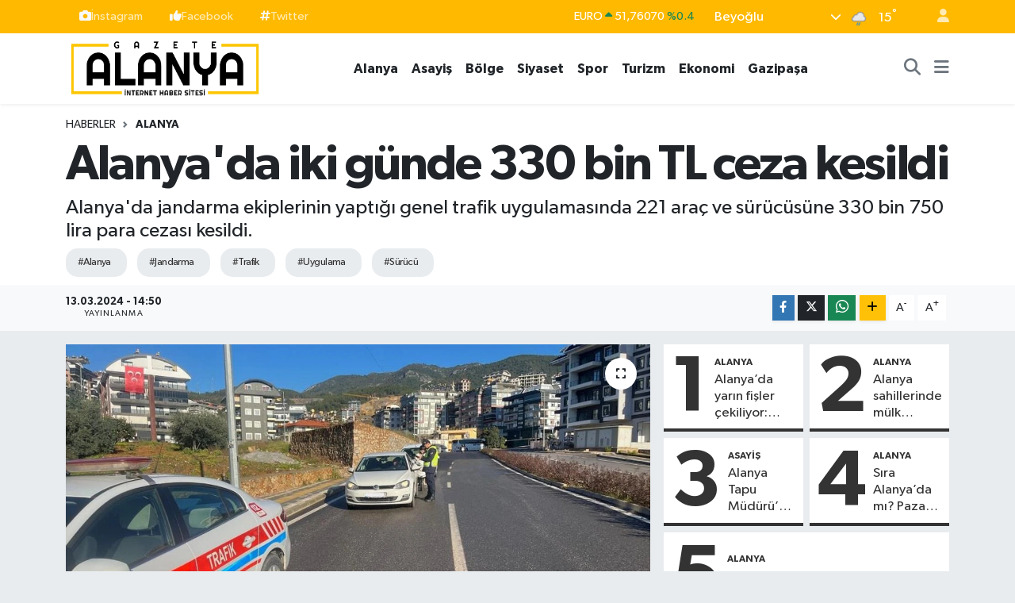

--- FILE ---
content_type: text/html; charset=utf-8
request_url: https://www.google.com/recaptcha/api2/aframe
body_size: 269
content:
<!DOCTYPE HTML><html><head><meta http-equiv="content-type" content="text/html; charset=UTF-8"></head><body><script nonce="Ox4H_fK8O3RIOZqMf2bixQ">/** Anti-fraud and anti-abuse applications only. See google.com/recaptcha */ try{var clients={'sodar':'https://pagead2.googlesyndication.com/pagead/sodar?'};window.addEventListener("message",function(a){try{if(a.source===window.parent){var b=JSON.parse(a.data);var c=clients[b['id']];if(c){var d=document.createElement('img');d.src=c+b['params']+'&rc='+(localStorage.getItem("rc::a")?sessionStorage.getItem("rc::b"):"");window.document.body.appendChild(d);sessionStorage.setItem("rc::e",parseInt(sessionStorage.getItem("rc::e")||0)+1);localStorage.setItem("rc::h",'1769520044784');}}}catch(b){}});window.parent.postMessage("_grecaptcha_ready", "*");}catch(b){}</script></body></html>